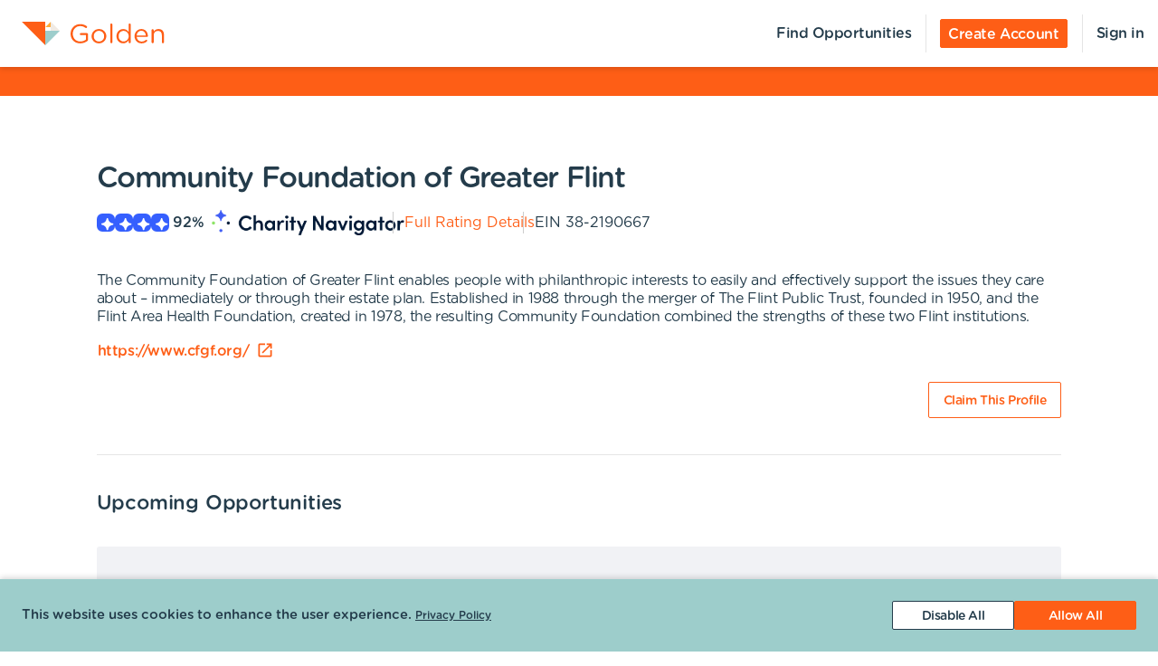

--- FILE ---
content_type: text/html; charset=utf-8
request_url: https://portal.goldenvolunteer.com/organizations/community-foundation-of-greater-flint-flint-mi
body_size: 8993
content:
<!DOCTYPE html><html lang="en"><head><meta charSet="utf-8" data-next-head=""/><meta http-equiv="X-UA-Compatible" content="IE=edge" data-next-head=""/><meta name="viewport" content="width=device-width, initial-scale=1.0" data-next-head=""/><link href="https://cdn.goldenvolunteer.com/portal/boot.css" rel="stylesheet" data-next-head=""/><link href="https://cdn.goldenvolunteer.com/portal/vendor-v1.css" rel="stylesheet" data-next-head=""/><meta property="og:image" content="https://cdn.goldenvolunteer.com/svg/golden-logo.svg" data-next-head=""/><meta property="og:site_name" content="Golden Volunteering" data-next-head=""/><link rel="shortcut icon" href="https://cdn.goldenvolunteer.com/static/golden-favicon.ico" data-next-head=""/><meta name="robots" content="index" data-next-head=""/><meta name="description" content="Volunteer near Flint, MI. Explore opportunities with Community Foundation of Greater Flint." data-next-head=""/><meta name="keywords" content="community foundation of greater flint, flint, mi, volunteer, volunteering, volunteer opportunities, nonprofit, community service, charity" data-next-head=""/><meta property="og:description" content="Volunteer near Flint, MI. Explore opportunities with Community Foundation of Greater Flint." data-next-head=""/><meta property="og:title" content="Community Foundation of Greater Flint - Golden" data-next-head=""/><link rel="canonical" href="https://portal.goldenvolunteer.com/organizations/community-foundation-of-greater-flint-flint-mi" data-next-head=""/><title data-next-head="">Community Foundation of Greater Flint<!-- --> - Golden</title><meta charSet="utf-8"/><meta name="format-detection" content="telephone=no, date=no, email=no, address=no"/><link rel="preload" href="/_next/static/css/cea70955943bcf1f.css" as="style"/><link rel="stylesheet" href="/_next/static/css/cea70955943bcf1f.css" data-n-g=""/><link rel="preload" href="/_next/static/css/ecc12c57adc02058.css" as="style"/><link rel="stylesheet" href="/_next/static/css/ecc12c57adc02058.css" data-n-p=""/><noscript data-n-css=""></noscript><script defer="" nomodule="" src="/_next/static/chunks/polyfills-42372ed130431b0a.js"></script><script src="/_next/static/chunks/webpack-31de9e03f459aaae.js" defer=""></script><script src="/_next/static/chunks/framework-b9fd9bcc3ecde907.js" defer=""></script><script src="/_next/static/chunks/main-696d9fc858a2abcd.js" defer=""></script><script src="/_next/static/chunks/pages/_app-19f660a5de07be7c.js" defer=""></script><script src="/_next/static/chunks/7fe3dc1d-581d9e05f1d72ffd.js" defer=""></script><script src="/_next/static/chunks/1207-cb37d94dd0b2119c.js" defer=""></script><script src="/_next/static/chunks/9904-fade37b1da46d6b6.js" defer=""></script><script src="/_next/static/chunks/3249-f76d619f51288243.js" defer=""></script><script src="/_next/static/chunks/6835-1f4ef40e1442679c.js" defer=""></script><script src="/_next/static/chunks/1777-301200f641b47093.js" defer=""></script><script src="/_next/static/chunks/4591-fe3049ce7d0d2efb.js" defer=""></script><script src="/_next/static/chunks/3287-074effd277ea76b2.js" defer=""></script><script src="/_next/static/chunks/4691-9279d47b2cbd7744.js" defer=""></script><script src="/_next/static/chunks/9800-2bf62ee2025146e9.js" defer=""></script><script src="/_next/static/chunks/pages/organizations/%5BorganizationId%5D-b5f1cda07efe1ff2.js" defer=""></script><script src="/_next/static/Is647eSbtDaaJuTx0UtAS/_buildManifest.js" defer=""></script><script src="/_next/static/Is647eSbtDaaJuTx0UtAS/_ssgManifest.js" defer=""></script></head><body><div id="__next"><div style="padding-bottom:0"><div><div class="OrganizationPage_root__kiwFB container-fluid"><div class="no-gutters row"><div class="OrganizationPage_root__kiwFB col-12"><style data-emotion="css 1cdudm4-GridLayout-root-OrganizationPageStyles-root">.css-1cdudm4-GridLayout-root-OrganizationPageStyles-root{box-sizing:border-box;display:-webkit-box;display:-webkit-flex;display:-ms-flexbox;display:flex;-webkit-box-flex-wrap:wrap;-webkit-flex-wrap:wrap;-ms-flex-wrap:wrap;flex-wrap:wrap;width:100%;-webkit-flex-direction:row;-ms-flex-direction:row;flex-direction:row;-webkit-box-pack:center;-ms-flex-pack:center;-webkit-justify-content:center;justify-content:center;border-top:32px solid #4fb748;background-color:#fff;padding-top:72px;font-size:16px;}@media (max-width:991.95px){.css-1cdudm4-GridLayout-root-OrganizationPageStyles-root{padding:24px 24px 0;}}.css-1cdudm4-GridLayout-root-OrganizationPageStyles-root.webview{border-top-color:transparent;margin-top:24px;padding-bottom:0;}.css-1cdudm4-GridLayout-root-OrganizationPageStyles-root.webview+.footerWrapper{display:none!important;}.css-1cdudm4-GridLayout-root-OrganizationPageStyles-root .pageTitle{font-size:32px;letter-spacing:-1.41px;}.css-1cdudm4-GridLayout-root-OrganizationPageStyles-root p{letter-spacing:-0.4px;line-height:1.31;font-size:16px;}.css-1cdudm4-GridLayout-root-OrganizationPageStyles-root .mission{white-space:pre-line;}.css-1cdudm4-GridLayout-root-OrganizationPageStyles-root .actionsWrapper{display:-webkit-box;display:-webkit-flex;display:-ms-flexbox;display:flex;-webkit-align-items:center;-webkit-box-align:center;-ms-flex-align:center;align-items:center;-webkit-box-pack:justify;-webkit-justify-content:space-between;justify-content:space-between;}.css-1cdudm4-GridLayout-root-OrganizationPageStyles-root .actionsWrapper.noSocialLinks{-webkit-box-pack:start;-ms-flex-pack:start;-webkit-justify-content:flex-start;justify-content:flex-start;}@media (min-width:768px){.css-1cdudm4-GridLayout-root-OrganizationPageStyles-root .actionsWrapper.noSocialLinks{-webkit-box-pack:end;-ms-flex-pack:end;-webkit-justify-content:flex-end;justify-content:flex-end;}}.css-1cdudm4-GridLayout-root-OrganizationPageStyles-root .actionsWrapper>.btnWrapper{margin-left:8px;}.css-1cdudm4-GridLayout-root-OrganizationPageStyles-root .actionsWrapper>.btnWrapper:first-of-type{margin-left:0;}.css-1cdudm4-GridLayout-root-OrganizationPageStyles-root .advisory{background-color:#f1f2f5;border-radius:3px;padding:24px;margin-bottom:40px;font-weight:bold;}.css-1cdudm4-GridLayout-root-OrganizationPageStyles-root .advisory .openext{width:16px;height:16px;-webkit-transform:translateY(2px);-moz-transform:translateY(2px);-ms-transform:translateY(2px);transform:translateY(2px);}.css-1cdudm4-GridLayout-root-OrganizationPageStyles-root .advisory .info{float:left;margin-right:24px;margin-top:5px;margin-bottom:15px;}.css-1cdudm4-GridLayout-root-OrganizationPageStyles-root .websiteLink{margin-bottom:24px;}.css-1cdudm4-GridLayout-root-OrganizationPageStyles-root hr{height:0;border-color:#e5e5e5;border-width:1px 0 0;border-style:solid;margin:40px 0;}.css-1cdudm4-GridLayout-root-OrganizationPageStyles-root .withMarginTop{margin-top:32px;}.css-1cdudm4-GridLayout-root-OrganizationPageStyles-root .ratingsWrapper,.css-1cdudm4-GridLayout-root-OrganizationPageStyles-root .companyInfo{display:-webkit-box;display:-webkit-flex;display:-ms-flexbox;display:flex;-webkit-box-pack:justify;-webkit-justify-content:space-between;justify-content:space-between;-webkit-box-flex-wrap:wrap;-webkit-flex-wrap:wrap;-ms-flex-wrap:wrap;flex-wrap:wrap;}.css-1cdudm4-GridLayout-root-OrganizationPageStyles-root .ratingsWrapper>div,.css-1cdudm4-GridLayout-root-OrganizationPageStyles-root .companyInfo>div{min-width:150px;margin-bottom:32px;-webkit-flex:1 1 100%;-ms-flex:1 1 100%;flex:1 1 100%;}@media (min-width:768px){.css-1cdudm4-GridLayout-root-OrganizationPageStyles-root .ratingsWrapper>div,.css-1cdudm4-GridLayout-root-OrganizationPageStyles-root .companyInfo>div{-webkit-flex:auto;-ms-flex:auto;flex:auto;}}.css-1cdudm4-GridLayout-root-OrganizationPageStyles-root .ratingsWrapper h4,.css-1cdudm4-GridLayout-root-OrganizationPageStyles-root .companyInfo h4{font-size:16px;}.css-1cdudm4-GridLayout-root-OrganizationPageStyles-root .ratingsWrapper p,.css-1cdudm4-GridLayout-root-OrganizationPageStyles-root .companyInfo p{margin-bottom:4px;}.css-1cdudm4-GridLayout-root-OrganizationPageStyles-root .ratingsWrapper .wrapper,.css-1cdudm4-GridLayout-root-OrganizationPageStyles-root .companyInfo .wrapper{display:-webkit-box;display:-webkit-flex;display:-ms-flexbox;display:flex;}.css-1cdudm4-GridLayout-root-OrganizationPageStyles-root .ratingsWrapper .wrapper .pipe,.css-1cdudm4-GridLayout-root-OrganizationPageStyles-root .companyInfo .wrapper .pipe{color:#e5e5e5;display:inline-block;margin:0 4px;}.css-1cdudm4-GridLayout-root-OrganizationPageStyles-root .topDetails{margin-bottom:40px;}.css-1cdudm4-GridLayout-root-OrganizationPageStyles-root .topDetails ul{list-style-type:none;padding:0;margin:0;display:-webkit-box;display:-webkit-flex;display:-ms-flexbox;display:flex;-webkit-align-items:center;-webkit-box-align:center;-ms-flex-align:center;align-items:center;gap:24px;-webkit-box-flex-wrap:wrap;-webkit-flex-wrap:wrap;-ms-flex-wrap:wrap;flex-wrap:wrap;}@media (max-width:575.95px){.css-1cdudm4-GridLayout-root-OrganizationPageStyles-root .topDetails ul{-webkit-flex-direction:column;-ms-flex-direction:column;flex-direction:column;-webkit-align-items:flex-start;-webkit-box-align:flex-start;-ms-flex-align:flex-start;align-items:flex-start;-webkit-box-pack:start;-ms-flex-pack:start;-webkit-justify-content:flex-start;justify-content:flex-start;gap:16px;}.css-1cdudm4-GridLayout-root-OrganizationPageStyles-root .topDetails ul li+li:after{display:none;}}.css-1cdudm4-GridLayout-root-OrganizationPageStyles-root .topDetails ul li{display:-webkit-box;display:-webkit-flex;display:-ms-flexbox;display:flex;-webkit-align-items:center;-webkit-box-align:center;-ms-flex-align:center;align-items:center;gap:8px;position:relative;}.css-1cdudm4-GridLayout-root-OrganizationPageStyles-root .topDetails ul li+li:after{position:absolute;top:0;bottom:0;width:1px;content:"";left:-13.5px;background-color:#cccccc;}.css-1cdudm4-GridLayout-root-OrganizationPageStyles-root .topDetails ul li strong{font-weight:normal;font-family:Gotham Rounded Medium,Gotham Medium,Gotham;display:inline-block;margin:0 8px 0 4px;}.css-1cdudm4-GridLayout-root-OrganizationPageStyles-root .topDetails .size-large{max-width:115px;width:115px;}.css-1cdudm4-GridLayout-root-OrganizationPageStyles-root .topDetails .cnRating{gap:4px;}.css-1cdudm4-GridLayout-root-OrganizationPageStyles-root .npoBadge{padding:32px;display:-webkit-box;display:-webkit-flex;display:-ms-flexbox;display:flex;-webkit-align-items:center;-webkit-box-align:center;-ms-flex-align:center;align-items:center;-webkit-box-flex-wrap:wrap;-webkit-flex-wrap:wrap;-ms-flex-wrap:wrap;flex-wrap:wrap;box-shadow:0 2px 6px 0 rgba(0, 0, 0, 0.1);border:1px solid #e5e5e5;border-radius:2px;margin-bottom:32px;}.css-1cdudm4-GridLayout-root-OrganizationPageStyles-root .npoBadge img{margin-right:32px;-webkit-flex:1;-ms-flex:1;flex:1;}@media (max-width:991.95px){.css-1cdudm4-GridLayout-root-OrganizationPageStyles-root .npoBadge img{margin-bottom:16px;}}.css-1cdudm4-GridLayout-root-OrganizationPageStyles-root .npoBadge img+div{-webkit-flex:10;-ms-flex:10;flex:10;}@media (max-width:991.95px){.css-1cdudm4-GridLayout-root-OrganizationPageStyles-root .npoBadge img+div{-webkit-flex:1 1 100%;-ms-flex:1 1 100%;flex:1 1 100%;}}.css-1cdudm4-GridLayout-root-OrganizationPageStyles-root .npoBadge p{margin-bottom:0;}.css-1cdudm4-GridLayout-root-OrganizationPageStyles-root .charityNavigatorLogo+hr{margin-top:32px;}.css-1cdudm4-GridLayout-root-OrganizationPageStyles-root .opportunitiesViewWrapperTop{display:-webkit-box;display:-webkit-flex;display:-ms-flexbox;display:flex;-webkit-box-pack:justify;-webkit-justify-content:space-between;justify-content:space-between;-webkit-align-items:center;-webkit-box-align:center;-ms-flex-align:center;align-items:center;margin-bottom:32px;}.css-1cdudm4-GridLayout-root-OrganizationPageStyles-root .oppsButtonGroup svg{height:18px;width:18px;}.css-1cdudm4-GridLayout-root-OrganizationPageStyles-root .opportunitiesViewWrapper{margin-bottom:32px;display:-webkit-box;display:-webkit-flex;display:-ms-flexbox;display:flex;-webkit-flex-direction:column;-ms-flex-direction:column;flex-direction:column;gap:24px;}@media (min-width: 768px){.css-1cdudm4-GridLayout-root-OrganizationPageStyles-root .opportunitiesViewWrapper{gap:0;}}.css-1cdudm4-GridLayout-root-OrganizationPageStyles-root .locationWrapper{box-shadow:0 2px 6px 0 rgba(0, 0, 0, 0.1);border:1px solid #e5e5e5;border-radius:2px;margin-bottom:56px;}.css-1cdudm4-GridLayout-root-OrganizationPageStyles-root .mapWrapper{height:auto;width:100%;background-repeat:no-repeat;-webkit-background-size:cover;background-size:cover;-webkit-background-position:center center;background-position:center center;max-height:400px;position:relative;}.css-1cdudm4-GridLayout-root-OrganizationPageStyles-root .mapWrapper:after{padding-top:56.25%;content:"";display:block;}@media (min-width:992px){.css-1cdudm4-GridLayout-root-OrganizationPageStyles-root .mapWrapper{max-height:450px;}}.css-1cdudm4-GridLayout-root-OrganizationPageStyles-root .locationDetails{padding:32px 32px 0;display:-webkit-box;display:-webkit-flex;display:-ms-flexbox;display:flex;-webkit-align-items:flex-start;-webkit-box-align:flex-start;-ms-flex-align:flex-start;align-items:flex-start;-webkit-box-flex-wrap:wrap;-webkit-flex-wrap:wrap;-ms-flex-wrap:wrap;flex-wrap:wrap;}.css-1cdudm4-GridLayout-root-OrganizationPageStyles-root .locationDetails blockquote{margin:0 0 32px 0;}@media (min-width:768px){.css-1cdudm4-GridLayout-root-OrganizationPageStyles-root .locationDetails>div{-webkit-flex:0 1 50%;-ms-flex:0 1 50%;flex:0 1 50%;}}.css-1cdudm4-GridLayout-root-OrganizationPageStyles-root .locationDetails ul{margin:0 0 32px 0;}@media (min-width:768px){.css-1cdudm4-GridLayout-root-OrganizationPageStyles-root .locationDetails ul{-webkit-columns:2;columns:2;}}.css-1cdudm4-GridLayout-root-OrganizationPageStyles-root .reflectionCards{display:-webkit-box;display:-webkit-flex;display:-ms-flexbox;display:flex;-webkit-box-flex-wrap:wrap;-webkit-flex-wrap:wrap;-ms-flex-wrap:wrap;flex-wrap:wrap;margin:16px -16px 32px;}.css-1cdudm4-GridLayout-root-OrganizationPageStyles-root .emptyStateWrapper{background-color:#f1f2f5;text-align:center;}.css-1cdudm4-GridLayout-root-OrganizationPageStyles-root .emptyStateWrapper p{margin-left:auto;margin-right:auto;}@media (min-width:576px){.css-1cdudm4-GridLayout-root-OrganizationPageStyles-root .emptyStateWrapper p{max-width:80%;}}@media (min-width:768px){.css-1cdudm4-GridLayout-root-OrganizationPageStyles-root .emptyStateWrapper p{max-width:70%;}}@media (min-width:992px){.css-1cdudm4-GridLayout-root-OrganizationPageStyles-root .emptyStateWrapper p{max-width:60%;}}.css-1cdudm4-GridLayout-root-OrganizationPageStyles-root .emptyStateWrapper+.websiteLink{margin-top:16px;}</style><div class="MuiGrid-root MuiGrid-container css-1cdudm4-GridLayout-root-OrganizationPageStyles-root"><style data-emotion="css 1izomn3">.css-1izomn3{box-sizing:border-box;margin:0;-webkit-flex-direction:row;-ms-flex-direction:row;flex-direction:row;-webkit-flex-basis:100%;-ms-flex-preferred-size:100%;flex-basis:100%;-webkit-box-flex:0;-webkit-flex-grow:0;-ms-flex-positive:0;flex-grow:0;max-width:100%;padding:0;}@media (min-width:576px){.css-1izomn3{-webkit-flex-basis:100%;-ms-flex-preferred-size:100%;flex-basis:100%;-webkit-box-flex:0;-webkit-flex-grow:0;-ms-flex-positive:0;flex-grow:0;max-width:100%;}}@media (min-width:768px){.css-1izomn3{-webkit-flex-basis:83.333333%;-ms-flex-preferred-size:83.333333%;flex-basis:83.333333%;-webkit-box-flex:0;-webkit-flex-grow:0;-ms-flex-positive:0;flex-grow:0;max-width:83.333333%;}}@media (min-width:900px){.css-1izomn3{-webkit-flex-basis:83.333333%;-ms-flex-preferred-size:83.333333%;flex-basis:83.333333%;-webkit-box-flex:0;-webkit-flex-grow:0;-ms-flex-positive:0;flex-grow:0;max-width:83.333333%;}}@media (min-width:1024px){.css-1izomn3{-webkit-flex-basis:83.333333%;-ms-flex-preferred-size:83.333333%;flex-basis:83.333333%;-webkit-box-flex:0;-webkit-flex-grow:0;-ms-flex-positive:0;flex-grow:0;max-width:83.333333%;}}@media (min-width:992px){.css-1izomn3{-webkit-flex-basis:83.333333%;-ms-flex-preferred-size:83.333333%;flex-basis:83.333333%;-webkit-box-flex:0;-webkit-flex-grow:0;-ms-flex-positive:0;flex-grow:0;max-width:83.333333%;}}@media (min-width:1200px){.css-1izomn3{-webkit-flex-basis:83.333333%;-ms-flex-preferred-size:83.333333%;flex-basis:83.333333%;-webkit-box-flex:0;-webkit-flex-grow:0;-ms-flex-positive:0;flex-grow:0;max-width:83.333333%;}}</style><div class="MuiGrid-root MuiGrid-item MuiGrid-grid-xs-12 MuiGrid-grid-md-10 css-1izomn3"><style data-emotion="css 1u5w49o">.css-1u5w49o{margin:0;font-family:Gotham Rounded Medium,Gotham Medium,Gotham;font-size:22px;font-weight:500;font-style:normal;font-stretch:normal;line-height:normal;letter-spacing:-0.2px;margin-bottom:0.5em;color:#243c4b;}</style><h1 class="MuiTypography-root MuiTypography-h1 pageTitle css-1u5w49o">Community Foundation of Greater Flint</h1><div class="topDetails"><ul><li class="cnRating"><div class="css-1ej3jqw-OrganizationPageStyles-rootCNRatingIcon"><style data-emotion="css cfzbkv">.css-cfzbkv{-webkit-user-select:none;-moz-user-select:none;-ms-user-select:none;user-select:none;width:1em;height:1em;display:inline-block;-webkit-flex-shrink:0;-ms-flex-negative:0;flex-shrink:0;-webkit-transition:fill 200ms cubic-bezier(0.4, 0, 0.2, 1) 0ms;transition:fill 200ms cubic-bezier(0.4, 0, 0.2, 1) 0ms;font-size:1.7142857142857142rem;}</style><svg class="MuiSvgIcon-root MuiSvgIcon-fontSizeMedium css-cfzbkv" focusable="false" aria-hidden="true" viewBox="0 0 18 18" width="18px" height="18px" version="1.1" xmlns="http://www.w3.org/2000/svg" xmlns:xlink="http://www.w3.org/1999/xlink"><g id="*System_Icons" stroke="none" stroke-width="1" fill="none" fill-rule="evenodd"><g id="System/Icons" transform="translate(-216.000000, -495.000000)" fill="white" fill-rule="nonzero"><path d="M216.316731,502.802844 C215.732952,503.386623 215.956162,504.579937 216.986361,504.700127 C218.703359,504.897582 220.231487,505.670231 221.381876,506.82062 C222.532265,507.971009 223.304914,509.507722 223.502369,511.22472 C223.536709,511.508025 223.648314,511.731235 223.811429,511.89435 C224.395208,512.478129 225.588522,512.254919 225.708712,511.22472 C225.897582,509.507722 226.678816,507.979594 227.829205,506.829205 C228.979594,505.678816 230.516307,504.897582 232.233305,504.708712 C232.51661,504.674372 232.73982,504.562767 232.89435,504.399652 C233.478129,503.815873 233.254919,502.622559 232.22472,502.502369 C230.507722,502.304914 228.979594,501.532265 227.829205,500.381876 C226.678816,499.231487 225.906167,497.703359 225.708712,495.986361 C225.674372,495.703056 225.562767,495.479846 225.399652,495.316731 C224.815873,494.732952 223.622559,494.956162 223.510954,495.986361 C223.12463,499.411772 220.420357,502.116045 216.994946,502.502369 C216.711641,502.536709 216.488431,502.648314 216.325316,502.811429 L216.316731,502.802844 Z" id="Path"></path></g></g></svg></div><div class="css-1ej3jqw-OrganizationPageStyles-rootCNRatingIcon"><svg class="MuiSvgIcon-root MuiSvgIcon-fontSizeMedium css-cfzbkv" focusable="false" aria-hidden="true" viewBox="0 0 18 18" width="18px" height="18px" version="1.1" xmlns="http://www.w3.org/2000/svg" xmlns:xlink="http://www.w3.org/1999/xlink"><g id="*System_Icons" stroke="none" stroke-width="1" fill="none" fill-rule="evenodd"><g id="System/Icons" transform="translate(-216.000000, -495.000000)" fill="white" fill-rule="nonzero"><path d="M216.316731,502.802844 C215.732952,503.386623 215.956162,504.579937 216.986361,504.700127 C218.703359,504.897582 220.231487,505.670231 221.381876,506.82062 C222.532265,507.971009 223.304914,509.507722 223.502369,511.22472 C223.536709,511.508025 223.648314,511.731235 223.811429,511.89435 C224.395208,512.478129 225.588522,512.254919 225.708712,511.22472 C225.897582,509.507722 226.678816,507.979594 227.829205,506.829205 C228.979594,505.678816 230.516307,504.897582 232.233305,504.708712 C232.51661,504.674372 232.73982,504.562767 232.89435,504.399652 C233.478129,503.815873 233.254919,502.622559 232.22472,502.502369 C230.507722,502.304914 228.979594,501.532265 227.829205,500.381876 C226.678816,499.231487 225.906167,497.703359 225.708712,495.986361 C225.674372,495.703056 225.562767,495.479846 225.399652,495.316731 C224.815873,494.732952 223.622559,494.956162 223.510954,495.986361 C223.12463,499.411772 220.420357,502.116045 216.994946,502.502369 C216.711641,502.536709 216.488431,502.648314 216.325316,502.811429 L216.316731,502.802844 Z" id="Path"></path></g></g></svg></div><div class="css-1ej3jqw-OrganizationPageStyles-rootCNRatingIcon"><svg class="MuiSvgIcon-root MuiSvgIcon-fontSizeMedium css-cfzbkv" focusable="false" aria-hidden="true" viewBox="0 0 18 18" width="18px" height="18px" version="1.1" xmlns="http://www.w3.org/2000/svg" xmlns:xlink="http://www.w3.org/1999/xlink"><g id="*System_Icons" stroke="none" stroke-width="1" fill="none" fill-rule="evenodd"><g id="System/Icons" transform="translate(-216.000000, -495.000000)" fill="white" fill-rule="nonzero"><path d="M216.316731,502.802844 C215.732952,503.386623 215.956162,504.579937 216.986361,504.700127 C218.703359,504.897582 220.231487,505.670231 221.381876,506.82062 C222.532265,507.971009 223.304914,509.507722 223.502369,511.22472 C223.536709,511.508025 223.648314,511.731235 223.811429,511.89435 C224.395208,512.478129 225.588522,512.254919 225.708712,511.22472 C225.897582,509.507722 226.678816,507.979594 227.829205,506.829205 C228.979594,505.678816 230.516307,504.897582 232.233305,504.708712 C232.51661,504.674372 232.73982,504.562767 232.89435,504.399652 C233.478129,503.815873 233.254919,502.622559 232.22472,502.502369 C230.507722,502.304914 228.979594,501.532265 227.829205,500.381876 C226.678816,499.231487 225.906167,497.703359 225.708712,495.986361 C225.674372,495.703056 225.562767,495.479846 225.399652,495.316731 C224.815873,494.732952 223.622559,494.956162 223.510954,495.986361 C223.12463,499.411772 220.420357,502.116045 216.994946,502.502369 C216.711641,502.536709 216.488431,502.648314 216.325316,502.811429 L216.316731,502.802844 Z" id="Path"></path></g></g></svg></div><div class="css-1ej3jqw-OrganizationPageStyles-rootCNRatingIcon"><svg class="MuiSvgIcon-root MuiSvgIcon-fontSizeMedium css-cfzbkv" focusable="false" aria-hidden="true" viewBox="0 0 18 18" width="18px" height="18px" version="1.1" xmlns="http://www.w3.org/2000/svg" xmlns:xlink="http://www.w3.org/1999/xlink"><g id="*System_Icons" stroke="none" stroke-width="1" fill="none" fill-rule="evenodd"><g id="System/Icons" transform="translate(-216.000000, -495.000000)" fill="white" fill-rule="nonzero"><path d="M216.316731,502.802844 C215.732952,503.386623 215.956162,504.579937 216.986361,504.700127 C218.703359,504.897582 220.231487,505.670231 221.381876,506.82062 C222.532265,507.971009 223.304914,509.507722 223.502369,511.22472 C223.536709,511.508025 223.648314,511.731235 223.811429,511.89435 C224.395208,512.478129 225.588522,512.254919 225.708712,511.22472 C225.897582,509.507722 226.678816,507.979594 227.829205,506.829205 C228.979594,505.678816 230.516307,504.897582 232.233305,504.708712 C232.51661,504.674372 232.73982,504.562767 232.89435,504.399652 C233.478129,503.815873 233.254919,502.622559 232.22472,502.502369 C230.507722,502.304914 228.979594,501.532265 227.829205,500.381876 C226.678816,499.231487 225.906167,497.703359 225.708712,495.986361 C225.674372,495.703056 225.562767,495.479846 225.399652,495.316731 C224.815873,494.732952 223.622559,494.956162 223.510954,495.986361 C223.12463,499.411772 220.420357,502.116045 216.994946,502.502369 C216.711641,502.536709 216.488431,502.648314 216.325316,502.811429 L216.316731,502.802844 Z" id="Path"></path></g></g></svg></div><strong>92<!-- -->%</strong><img src="https://cdn.goldenvolunteer.com/static/clients/CharityNav_Logo_Hor1.png" height="28" alt="Charity Navigator Logo"/></li><li><a href="https://www.charitynavigator.org/ein/382190667" target="_blank" rel="noopener">Full Rating Details</a></li><li>EIN<!-- --> <!-- -->38-2190667</li></ul></div><style data-emotion="css vbotwk">.css-vbotwk{margin:0;font-family:Gotham Rounded Book,Gotham Book,Gotham,-apple-system,BlinkMacSystemFont,"Segoe UI",Roboto,"Helvetica Neue",Arial,sans-serif,"Apple Color Emoji","Segoe UI Emoji","Segoe UI Symbol";font-size:14px;font-weight:normal;font-style:normal;font-stretch:normal;line-height:1.4;letter-spacing:-0.5px;margin-bottom:16px;color:#243c4b;}</style><p class="MuiTypography-root MuiTypography-body2 MuiTypography-paragraph mission css-vbotwk">The Community Foundation of Greater Flint enables people with philanthropic interests to easily and effectively support the issues they care about – immediately or through their estate plan. Established in 1988 through the merger of The Flint Public Trust, founded in 1950, and the Flint Area Health Foundation, created in 1978, the resulting Community Foundation combined the strengths of these two Flint institutions.</p><p class="MuiTypography-root MuiTypography-body2 MuiTypography-paragraph websiteLink css-vbotwk"><span class="btnWrapper"><style data-emotion="css 12vdueo-BaseButton-root">.css-12vdueo-BaseButton-root{display:-webkit-inline-box;display:-webkit-inline-flex;display:-ms-inline-flexbox;display:inline-flex;-webkit-align-items:center;-webkit-box-align:center;-ms-flex-align:center;align-items:center;-webkit-box-pack:center;-ms-flex-pack:center;-webkit-justify-content:center;justify-content:center;position:relative;box-sizing:border-box;-webkit-tap-highlight-color:transparent;background-color:transparent;outline:0;border:0;margin:0;border-radius:0;padding:0;cursor:pointer;-webkit-user-select:none;-moz-user-select:none;-ms-user-select:none;user-select:none;vertical-align:middle;-moz-appearance:none;-webkit-appearance:none;-webkit-text-decoration:none;text-decoration:none;color:inherit;}.css-12vdueo-BaseButton-root::-moz-focus-inner{border-style:none;}.css-12vdueo-BaseButton-root.Mui-disabled{pointer-events:none;cursor:default;}@media print{.css-12vdueo-BaseButton-root{-webkit-print-color-adjust:exact;color-adjust:exact;}}.css-12vdueo-BaseButton-root.MuiButtonBase-root{position:relative;box-shadow:none!important;border-radius:2px;text-transform:none;line-height:normal;letter-spacing:-0.4px;border:1px solid;font-family:Gotham Medium,Gotham Rounded Medium,Gotham;-webkit-transition:all .150s cubic-bezier(0.4, 0, 0.6, 1);transition:all .150s cubic-bezier(0.4, 0, 0.6, 1);padding:0 8px;min-height:32px;font-size:14px;outline:none!important;}.css-12vdueo-BaseButton-root.fullWidth{width:100%;}.css-12vdueo-BaseButton-root .btnLabelWrapper{display:-webkit-inline-box;display:-webkit-inline-flex;display:-ms-inline-flexbox;display:inline-flex;-webkit-align-items:center;-webkit-box-align:center;-ms-flex-align:center;align-items:center;padding:0;pointer-events:none;-webkit-user-select:none;-moz-user-select:none;-ms-user-select:none;user-select:none;line-height:100%;margin-top:2px;}.css-12vdueo-BaseButton-root .btnLabelWrapper>svg{margin-top:-2px;line-height:100%;}.css-12vdueo-BaseButton-root.withBeforeIcon .btnLabelWrapper>svg,.css-12vdueo-BaseButton-root.withAfterIcon .btnLabelWrapper>svg{height:15px;width:15px;color:inherit;}.css-12vdueo-BaseButton-root.withBeforeIcon .btnLabelWrapper>svg{margin-right:4px;}.css-12vdueo-BaseButton-root.withAfterIcon .btnLabelWrapper>svg{margin-left:4px;}.css-12vdueo-BaseButton-root.small{font-size:12px;padding:0 8px;min-height:24px;}.css-12vdueo-BaseButton-root.small .btnLabelWrapper{margin-top:0;}.css-12vdueo-BaseButton-root.small.withBeforeIcon .btnLabelWrapper,.css-12vdueo-BaseButton-root.small.withAfterIcon .btnLabelWrapper{margin-top:1px;}.css-12vdueo-BaseButton-root.small.withBeforeIcon .btnLabelWrapper>svg,.css-12vdueo-BaseButton-root.small.withAfterIcon .btnLabelWrapper>svg{margin-top:-1px;height:15px;width:15px;}.css-12vdueo-BaseButton-root.small.withBeforeIcon .btnLabelWrapper>svg{margin-right:4px;}.css-12vdueo-BaseButton-root.small.withAfterIcon .btnLabelWrapper>svg{margin-left:4px;}.css-12vdueo-BaseButton-root.medium{padding:0 12px;}.css-12vdueo-BaseButton-root.large{font-size:14px;padding:0 16px;min-height:40px;}.css-12vdueo-BaseButton-root.large.withBeforeIcon .btnLabelWrapper>svg,.css-12vdueo-BaseButton-root.large.withAfterIcon .btnLabelWrapper>svg{height:18px;width:18px;}.css-12vdueo-BaseButton-root.large.withBeforeIcon .btnLabelWrapper>svg{margin-right:8px;}.css-12vdueo-BaseButton-root.large.withAfterIcon .btnLabelWrapper>svg{margin-left:8px;}.css-12vdueo-BaseButton-root.mondo{font-size:16px;padding:0 16px;min-height:48px;}.css-12vdueo-BaseButton-root.mondo.withBeforeIcon .btnLabelWrapper>svg,.css-12vdueo-BaseButton-root.mondo.withAfterIcon .btnLabelWrapper>svg{height:20px;width:20px;}.css-12vdueo-BaseButton-root.mondo.withBeforeIcon .btnLabelWrapper>svg{margin-right:8px;}.css-12vdueo-BaseButton-root.mondo.withAfterIcon .btnLabelWrapper>svg{margin-left:8px;}.css-12vdueo-BaseButton-root.muted{color:#667883;border-color:#d5d3d3;background-color:#fff;}.css-12vdueo-BaseButton-root.muted:hover,.css-12vdueo-BaseButton-root.muted.hover,.css-12vdueo-BaseButton-root.muted:focus{background-color:#d5d3d3;color:#667883;}.css-12vdueo-BaseButton-root.text{border-color:transparent;color:#243c4b;padding:0;min-height:unset;}.css-12vdueo-BaseButton-root.text:hover,.css-12vdueo-BaseButton-root.text.hover,.css-12vdueo-BaseButton-root.text:focus{color:#243c4b;background-color:transparent;border-color:transparent;opacity:1;box-shadow:none;}.css-12vdueo-BaseButton-root.text:hover .btnLabelWrapper,.css-12vdueo-BaseButton-root.text.hover .btnLabelWrapper,.css-12vdueo-BaseButton-root.text:focus .btnLabelWrapper{-webkit-text-decoration:underline;text-decoration:underline;}.css-12vdueo-BaseButton-root.text .btnLabelWrapper{padding:0;font-family:Gotham Rounded Medium,Gotham Medium,Gotham;}.css-12vdueo-BaseButton-root.text[disabled]{color:#ccc;pointer-events:none;}.css-12vdueo-BaseButton-root.text.color-primary{color:#4fb748;}.css-12vdueo-BaseButton-root.text.color-secondary{color:#30a2dc;}.css-12vdueo-BaseButton-root.text.color-tertiary{color:#23572b;}.css-12vdueo-BaseButton-root.text.color-alert{color:#de3636;}.css-12vdueo-BaseButton-root.beta{color:#4fb748;}.css-12vdueo-BaseButton-root.apple{background-color:#fff;color:black;border-color:black;}.css-12vdueo-BaseButton-root.secondary[disabled],.css-12vdueo-BaseButton-root.tertiary[disabled]{color:#e5e5e5;background-color:#fff;}.css-12vdueo-BaseButton-root.primary[disabled],.css-12vdueo-BaseButton-root.alert[disabled]{background-color:#e5e5e5;}.css-12vdueo-BaseButton-root.primary[disabled],.css-12vdueo-BaseButton-root.secondary[disabled],.css-12vdueo-BaseButton-root.tertiary[disabled],.css-12vdueo-BaseButton-root.alert[disabled]{cursor:not-allowed;border-color:#e5e5e5;pointer-events:none;}.css-12vdueo-BaseButton-root.primary{background-color:#4fb748;color:#fff;border-color:#4fb748;}.css-12vdueo-BaseButton-root.primary:hover,.css-12vdueo-BaseButton-root.primary.hover,.css-12vdueo-BaseButton-root.primary:focus{background-color:rgb(75, 174, 68);box-shadow:0 0 4px 0 rgb(75, 174, 68)!important;}.css-12vdueo-BaseButton-root.primary:hover:active,.css-12vdueo-BaseButton-root.primary.hover:active,.css-12vdueo-BaseButton-root.primary:focus:active{background-color:rgb(71, 165, 65);box-shadow:0 0 4px 0 rgb(71, 165, 65)!important;}.css-12vdueo-BaseButton-root.secondary{background-color:#fff;color:#4fb748;border-color:#4fb748;}.css-12vdueo-BaseButton-root.secondary:hover,.css-12vdueo-BaseButton-root.secondary.hover,.css-12vdueo-BaseButton-root.secondary:focus{background-color:rgba(79,183,72,0.2);box-shadow:0 0 4px 0 #4fb748!important;}.css-12vdueo-BaseButton-root.secondary:hover:active,.css-12vdueo-BaseButton-root.secondary.hover:active,.css-12vdueo-BaseButton-root.secondary:focus:active{background-color:rgba(79,183,72,0.4);box-shadow:0 0 4px 0 rgba(79,183,72,1)!important;}.css-12vdueo-BaseButton-root.tertiary{background-color:#fff;color:#243c4b;border-color:#243c4b;}.css-12vdueo-BaseButton-root.tertiary:hover,.css-12vdueo-BaseButton-root.tertiary.hover,.css-12vdueo-BaseButton-root.tertiary:focus{background-color:rgba(36,60,75,0.1);box-shadow:0 0 4px 0 rgba(36,60,75,0.3)!important;}.css-12vdueo-BaseButton-root.tertiary:hover:active,.css-12vdueo-BaseButton-root.tertiary.hover:active,.css-12vdueo-BaseButton-root.tertiary:focus:active{background-color:rgba(36,60,75,0.25);box-shadow:0 0 4px 0 rgba(36,60,75,1)!important;}.css-12vdueo-BaseButton-root.alert{background-color:#de3636;color:#fff;border-color:#de3636;}.css-12vdueo-BaseButton-root.alert:hover,.css-12vdueo-BaseButton-root.alert.hover,.css-12vdueo-BaseButton-root.alert:focus{background-color:rgb(220, 42, 42);box-shadow:0 0 4px 0 rgb(220, 42, 42)!important;}.css-12vdueo-BaseButton-root.alert:hover:active,.css-12vdueo-BaseButton-root.alert.hover:active,.css-12vdueo-BaseButton-root.alert:focus:active{background-color:rgb(213, 35, 35);box-shadow:0 0 4px 0 rgb(213, 35, 35)!important;}.css-12vdueo-BaseButton-root:hover,.css-12vdueo-BaseButton-root.hover,.css-12vdueo-BaseButton-root:focus{-webkit-text-decoration:none!important;text-decoration:none!important;}.css-12vdueo-BaseButton-root:hover:active,.css-12vdueo-BaseButton-root.hover:active,.css-12vdueo-BaseButton-root:focus:active{-webkit-transition:none;transition:none;}</style><a class="MuiButtonBase-root mondo text color-primary withAfterIcon css-12vdueo-BaseButton-root" tabindex="0" href="https://www.cfgf.org/" target="_blank" rel="noopener noreferrer"><span class="btnLabelWrapper">https://www.cfgf.org/<style data-emotion="css 14yq2cq">.css-14yq2cq{-webkit-user-select:none;-moz-user-select:none;-ms-user-select:none;user-select:none;width:1em;height:1em;display:inline-block;fill:currentColor;-webkit-flex-shrink:0;-ms-flex-negative:0;flex-shrink:0;-webkit-transition:fill 200ms cubic-bezier(0.4, 0, 0.2, 1) 0ms;transition:fill 200ms cubic-bezier(0.4, 0, 0.2, 1) 0ms;font-size:1.7142857142857142rem;}</style><svg class="MuiSvgIcon-root MuiSvgIcon-fontSizeMedium css-14yq2cq" focusable="false" aria-hidden="true" viewBox="0 0 24 24" data-testid="LaunchIcon"><path d="M19 19H5V5h7V3H5c-1.11 0-2 .9-2 2v14c0 1.1.89 2 2 2h14c1.1 0 2-.9 2-2v-7h-2zM14 3v2h3.59l-9.83 9.83 1.41 1.41L19 6.41V10h2V3z"></path></svg></span></a></span></p><div class="actionsWrapper noSocialLinks"></div><hr/></div><div class="MuiGrid-root MuiGrid-item MuiGrid-grid-xs-12 MuiGrid-grid-md-10 css-1izomn3"><div class="locationWrapper"><div class="mapWrapper" style="background-image:url(https://maps.googleapis.com/maps/api/staticmap?center=500%2BSouth%2BSaginaw%2BStreet%2BSuite%2B200%2BFlint%2BMI%2B48502&amp;zoom=13&amp;size=600x400&amp;maptype=roadmap&amp;markers=color:%7Clabel:%7C500%2BSouth%2BSaginaw%2BStreet%2BSuite%2B200%2BFlint%2BMI%2B48502&amp;key=AIzaSyDcuzi3jMrNuu3QZtd6V0WfjMURWqQ-eOo)"></div><div class="locationDetails"><div><style data-emotion="css 19xsaja">.css-19xsaja{margin:0;font-family:Gotham Rounded Medium,Gotham Medium,Gotham;font-size:18px;font-weight:500;font-style:normal;font-stretch:normal;line-height:normal;letter-spacing:-0.2px;margin-bottom:0.5em;color:#243c4b;}</style><h2 class="MuiTypography-root MuiTypography-h2 css-19xsaja">Headquarter Address</h2><blockquote>500 South Saginaw Street<br/>Suite 200<br/>Flint, <!-- -->MI <!-- -->48502 </blockquote></div></div></div></div></div><style data-emotion="css 1f8f0fe-GridLayout-root-OrganizationPageStyles-footerWrapper">.css-1f8f0fe-GridLayout-root-OrganizationPageStyles-footerWrapper{box-sizing:border-box;display:-webkit-box;display:-webkit-flex;display:-ms-flexbox;display:flex;-webkit-box-flex-wrap:wrap;-webkit-flex-wrap:wrap;-ms-flex-wrap:wrap;flex-wrap:wrap;width:100%;-webkit-flex-direction:row;-ms-flex-direction:row;flex-direction:row;-webkit-box-pack:center;-ms-flex-pack:center;-webkit-justify-content:center;justify-content:center;margin:0 auto;padding:64px 0;color:#fff;background-color:#1F84B7;}@media (max-width:991.95px){.css-1f8f0fe-GridLayout-root-OrganizationPageStyles-footerWrapper{padding:32px 24px;}}.css-1f8f0fe-GridLayout-root-OrganizationPageStyles-footerWrapper .logoWrapper p{margin:0;}.css-1f8f0fe-GridLayout-root-OrganizationPageStyles-footerWrapper .logo{margin-bottom:16px;}.css-1f8f0fe-GridLayout-root-OrganizationPageStyles-footerWrapper .logo img{max-width:175px;}.css-1f8f0fe-GridLayout-root-OrganizationPageStyles-footerWrapper p{color:inherit;font-size:16px;}.css-1f8f0fe-GridLayout-root-OrganizationPageStyles-footerWrapper p a{color:inherit;}.css-1f8f0fe-GridLayout-root-OrganizationPageStyles-footerWrapper .appLinks{text-align:right;}@media (max-width:991.95px){.css-1f8f0fe-GridLayout-root-OrganizationPageStyles-footerWrapper .appLinks{text-align:left;margin-top:32px;}}.css-1f8f0fe-GridLayout-root-OrganizationPageStyles-footerWrapper .appLinks p{padding:0;margin:0 0 8px;}@media (max-width:991.95px){.css-1f8f0fe-GridLayout-root-OrganizationPageStyles-footerWrapper .appLinks p{margin-bottom:16px;}}.css-1f8f0fe-GridLayout-root-OrganizationPageStyles-footerWrapper .android{-webkit-transform:translateY(10px);-moz-transform:translateY(10px);-ms-transform:translateY(10px);transform:translateY(10px);}.css-1f8f0fe-GridLayout-root-OrganizationPageStyles-footerWrapper hr{border-color:rgba(35, 87, 43, 0.5);margin:40px 0;}.css-1f8f0fe-GridLayout-root-OrganizationPageStyles-footerWrapper ul{padding:0;margin:0;list-style-type:none;}@media (max-width:991.95px){.css-1f8f0fe-GridLayout-root-OrganizationPageStyles-footerWrapper .siteLinks{margin-bottom:32px;}}.css-1f8f0fe-GridLayout-root-OrganizationPageStyles-footerWrapper .siteLinks li{margin-bottom:4px;}.css-1f8f0fe-GridLayout-root-OrganizationPageStyles-footerWrapper .siteLinks li:last-child{margin-bottom:0;}.css-1f8f0fe-GridLayout-root-OrganizationPageStyles-footerWrapper .siteLinks li a{color:#fff;font-size:16px;}.css-1f8f0fe-GridLayout-root-OrganizationPageStyles-footerWrapper .socialLinks li{display:inline-block;margin-right:8px;}.css-1f8f0fe-GridLayout-root-OrganizationPageStyles-footerWrapper .socialLinks li:last-child{margin-right:0;}.css-1f8f0fe-GridLayout-root-OrganizationPageStyles-footerWrapper .socialLinks li button{padding:0;height:32px;width:32px;border-radius:0;background-color:transparent;background-repeat:no-repeat;-webkit-background-size:cover;background-size:cover;-webkit-background-position:50%;background-position:50%;}.css-1f8f0fe-GridLayout-root-OrganizationPageStyles-footerWrapper .siteLinksWrapper .privacyLinks{display:none;}@media (min-width:768px){.css-1f8f0fe-GridLayout-root-OrganizationPageStyles-footerWrapper .siteLinksWrapper .privacyLinks{display:inline-block;}}.css-1f8f0fe-GridLayout-root-OrganizationPageStyles-footerWrapper .siteLinksWrapper .siteLinks+.privacyLinks{margin-top:56px;}@media (min-width:768px){.css-1f8f0fe-GridLayout-root-OrganizationPageStyles-footerWrapper .socialLinksWrapper{text-align:right;}}@media (min-width:768px){.css-1f8f0fe-GridLayout-root-OrganizationPageStyles-footerWrapper .socialLinksWrapper .privacyLinks{display:none;}}</style><div class="MuiGrid-root MuiGrid-container footerWrapper css-1f8f0fe-GridLayout-root-OrganizationPageStyles-footerWrapper"><div class="MuiGrid-root MuiGrid-item MuiGrid-grid-xs-12 MuiGrid-grid-md-10 css-1izomn3"><footer><style data-emotion="css m45sr0-GridLayout-root">.css-m45sr0-GridLayout-root{box-sizing:border-box;display:-webkit-box;display:-webkit-flex;display:-ms-flexbox;display:flex;-webkit-box-flex-wrap:wrap;-webkit-flex-wrap:wrap;-ms-flex-wrap:wrap;flex-wrap:wrap;width:100%;-webkit-flex-direction:row;-ms-flex-direction:row;flex-direction:row;-webkit-box-pack:justify;-webkit-justify-content:space-between;justify-content:space-between;-webkit-align-content:space-between;-ms-flex-line-pack:space-between;align-content:space-between;}</style><div class="MuiGrid-root MuiGrid-container css-m45sr0-GridLayout-root"><style data-emotion="css i70u0m">.css-i70u0m{box-sizing:border-box;margin:0;-webkit-flex-direction:row;-ms-flex-direction:row;flex-direction:row;-webkit-flex-basis:100%;-ms-flex-preferred-size:100%;flex-basis:100%;-webkit-box-flex:0;-webkit-flex-grow:0;-ms-flex-positive:0;flex-grow:0;max-width:100%;padding:0;}@media (min-width:576px){.css-i70u0m{-webkit-flex-basis:100%;-ms-flex-preferred-size:100%;flex-basis:100%;-webkit-box-flex:0;-webkit-flex-grow:0;-ms-flex-positive:0;flex-grow:0;max-width:100%;}}@media (min-width:768px){.css-i70u0m{-webkit-flex-basis:50%;-ms-flex-preferred-size:50%;flex-basis:50%;-webkit-box-flex:0;-webkit-flex-grow:0;-ms-flex-positive:0;flex-grow:0;max-width:50%;}}@media (min-width:900px){.css-i70u0m{-webkit-flex-basis:50%;-ms-flex-preferred-size:50%;flex-basis:50%;-webkit-box-flex:0;-webkit-flex-grow:0;-ms-flex-positive:0;flex-grow:0;max-width:50%;}}@media (min-width:1024px){.css-i70u0m{-webkit-flex-basis:50%;-ms-flex-preferred-size:50%;flex-basis:50%;-webkit-box-flex:0;-webkit-flex-grow:0;-ms-flex-positive:0;flex-grow:0;max-width:50%;}}@media (min-width:992px){.css-i70u0m{-webkit-flex-basis:50%;-ms-flex-preferred-size:50%;flex-basis:50%;-webkit-box-flex:0;-webkit-flex-grow:0;-ms-flex-positive:0;flex-grow:0;max-width:50%;}}@media (min-width:1200px){.css-i70u0m{-webkit-flex-basis:50%;-ms-flex-preferred-size:50%;flex-basis:50%;-webkit-box-flex:0;-webkit-flex-grow:0;-ms-flex-positive:0;flex-grow:0;max-width:50%;}}</style><div class="MuiGrid-root MuiGrid-item MuiGrid-grid-xs-12 MuiGrid-grid-md-6 logoWrapper css-i70u0m"><div class="logo"><img src="https://cdn.goldenvolunteer.com/static/clients/piedmont_logo_long.png"/></div><p class="MuiTypography-root MuiTypography-body2 MuiTypography-paragraph css-vbotwk">The best way to volunteer, manage community service programs, and track hours.</p></div><div class="MuiGrid-root MuiGrid-item MuiGrid-grid-xs-12 MuiGrid-grid-md-6 appLinks css-i70u0m"><p class="MuiTypography-root MuiTypography-body2 MuiTypography-paragraph css-vbotwk">Download the app to access Golden on-the-go.</p><a href="https://itunes.apple.com/us/app/golden/id1059267723" class="css-1atbp00-iosRoot" target="_blank" rel="noopener noreferrer">AppStore Link</a><a href="https://play.google.com/store/apps/details?id=com.goldenvolunteer.golden" class="css-1018sc0-playStoreRoot" target="_blank" rel="noopener noreferrer">Play Store Link</a></div></div><hr/><div class="MuiGrid-root MuiGrid-container css-m45sr0-GridLayout-root"><div class="MuiGrid-root MuiGrid-item MuiGrid-grid-xs-12 MuiGrid-grid-md-6 siteLinksWrapper css-i70u0m"><nav class="siteLinks"><ul><li><a href="//www.goldenvolunteer.com" title="About Golden" target="_blank" rel="noopener noreferrer">About Golden</a></li><li><a href="//www.goldenvolunteer.com/blog" title="Blog" target="_blank" rel="noopener noreferrer">Blog</a></li><li><a href="//www.goldenvolunteer.com/contact-us" title="Contact" target="_blank" rel="noopener noreferrer">Contact</a></li><li><a href="https://goldensupport.zendesk.com/hc/en-us/categories/360002182351-Are-You-a-Volunteer-" title="FAQ" target="_blank" rel="noopener noreferrer">FAQ</a></li></ul></nav><div class="PrivacyLinks_root__Dh0ra privacyLinks"><style data-emotion="css 98ghaw">.css-98ghaw{-webkit-text-decoration:none;text-decoration:none;color:#4fb748;cursor:pointer;}.css-98ghaw:hover{-webkit-text-decoration:underline;text-decoration:underline;}</style><style data-emotion="css ri9cd5">.css-ri9cd5{margin:0;font:inherit;color:#4fb748;-webkit-text-decoration:none;text-decoration:none;color:#4fb748;cursor:pointer;}.css-ri9cd5:hover{-webkit-text-decoration:underline;text-decoration:underline;}</style><a class="MuiTypography-root MuiTypography-inherit MuiLink-root MuiLink-underlineHover link css-ri9cd5" target="_blank" rel="noopener noreferrer" href="https://goldenvolunteer.com/terms-of-service"><span>Terms of Service</span></a> &amp; <a class="MuiTypography-root MuiTypography-inherit MuiLink-root MuiLink-underlineHover link css-ri9cd5" target="_blank" rel="noopener noreferrer" href="https://goldenvolunteer.com/privacy-policy"><span>Privacy Policy</span></a>  <span>|</span>  © 1 Inc.</div></div><div class="MuiGrid-root MuiGrid-item MuiGrid-grid-xs-12 MuiGrid-grid-md-6 socialLinksWrapper css-i70u0m"><p class="MuiTypography-root MuiTypography-body2 MuiTypography-paragraph css-vbotwk">Find a<!-- --> <a href="/" title="Volunteer Opportunity">Volunteer Opportunity</a></p><nav class="socialLinks"><ul><li><a href="https://www.facebook.com/goldenvolunteerapp" target="_blank" rel="noopener noreferrer" title="Visit Us On Facebook"><span aria-label="" class="hint color-default css-a0oihv-Hint-root-IconButtonStyles-wrapper"><style data-emotion="css fqvz1b-IconButtonStyles-btn">.css-fqvz1b-IconButtonStyles-btn{text-align:center;-webkit-flex:0 0 auto;-ms-flex:0 0 auto;flex:0 0 auto;font-size:1.7142857142857142rem;padding:8px;border-radius:50%;overflow:visible;color:rgba(0, 0, 0, 0.54);-webkit-transition:background-color 150ms cubic-bezier(0.4, 0, 0.2, 1) 0ms;transition:background-color 150ms cubic-bezier(0.4, 0, 0.2, 1) 0ms;padding:12px;font-size:2rem;color:#6d6d6d;padding:0px 6px;}.css-fqvz1b-IconButtonStyles-btn:hover{background-color:rgba(0, 0, 0, 0.04);}@media (hover: none){.css-fqvz1b-IconButtonStyles-btn:hover{background-color:transparent;}}.css-fqvz1b-IconButtonStyles-btn.Mui-disabled{background-color:transparent;color:rgba(0, 0, 0, 0.26);}.css-fqvz1b-IconButtonStyles-btn:hover{background-color:transparent;}.css-fqvz1b-IconButtonStyles-btn.disabled{cursor:not-allowed;-webkit-user-select:none;-moz-user-select:none;-ms-user-select:none;user-select:none;opacity:0.2;}.css-fqvz1b-IconButtonStyles-btn:hover svg,.css-fqvz1b-IconButtonStyles-btn:focus svg{color:#4fb748;}.css-fqvz1b-IconButtonStyles-btn.highlight svg{color:#4fb748;}.css-fqvz1b-IconButtonStyles-btn.xs svg{max-height:14px;max-width:14px;font-size:14px;}.css-fqvz1b-IconButtonStyles-btn.small svg{max-height:16px;max-width:16px;font-size:16px;}.css-fqvz1b-IconButtonStyles-btn.medium svg{max-height:20px;max-width:20px;font-size:20px;}.css-fqvz1b-IconButtonStyles-btn.large svg{max-height:24px;max-width:24px;font-size:24px;}.css-fqvz1b-IconButtonStyles-btn.hover-alert:hover svg,.css-fqvz1b-IconButtonStyles-btn.hover-alert:focus svg,.css-fqvz1b-IconButtonStyles-btn.hover-alert:active svg{color:#de3636;}.css-fqvz1b-IconButtonStyles-btn.hover-secondary:hover svg,.css-fqvz1b-IconButtonStyles-btn.hover-secondary:focus svg,.css-fqvz1b-IconButtonStyles-btn.hover-secondary:active svg{color:#30a2dc;}@media (max-width:991.95px){.css-fqvz1b-IconButtonStyles-btn.large svg{max-height:20px;max-width:20px;font-size:20px;}}</style><style data-emotion="css 1kpyjl6-IconButtonStyles-btn">.css-1kpyjl6-IconButtonStyles-btn{display:-webkit-inline-box;display:-webkit-inline-flex;display:-ms-inline-flexbox;display:inline-flex;-webkit-align-items:center;-webkit-box-align:center;-ms-flex-align:center;align-items:center;-webkit-box-pack:center;-ms-flex-pack:center;-webkit-justify-content:center;justify-content:center;position:relative;box-sizing:border-box;-webkit-tap-highlight-color:transparent;background-color:transparent;outline:0;border:0;margin:0;border-radius:0;padding:0;cursor:pointer;-webkit-user-select:none;-moz-user-select:none;-ms-user-select:none;user-select:none;vertical-align:middle;-moz-appearance:none;-webkit-appearance:none;-webkit-text-decoration:none;text-decoration:none;color:inherit;text-align:center;-webkit-flex:0 0 auto;-ms-flex:0 0 auto;flex:0 0 auto;font-size:1.7142857142857142rem;padding:8px;border-radius:50%;overflow:visible;color:rgba(0, 0, 0, 0.54);-webkit-transition:background-color 150ms cubic-bezier(0.4, 0, 0.2, 1) 0ms;transition:background-color 150ms cubic-bezier(0.4, 0, 0.2, 1) 0ms;padding:12px;font-size:2rem;color:#6d6d6d;padding:0px 6px;}.css-1kpyjl6-IconButtonStyles-btn::-moz-focus-inner{border-style:none;}.css-1kpyjl6-IconButtonStyles-btn.Mui-disabled{pointer-events:none;cursor:default;}@media print{.css-1kpyjl6-IconButtonStyles-btn{-webkit-print-color-adjust:exact;color-adjust:exact;}}.css-1kpyjl6-IconButtonStyles-btn:hover{background-color:rgba(0, 0, 0, 0.04);}@media (hover: none){.css-1kpyjl6-IconButtonStyles-btn:hover{background-color:transparent;}}.css-1kpyjl6-IconButtonStyles-btn.Mui-disabled{background-color:transparent;color:rgba(0, 0, 0, 0.26);}.css-1kpyjl6-IconButtonStyles-btn:hover{background-color:transparent;}.css-1kpyjl6-IconButtonStyles-btn.disabled{cursor:not-allowed;-webkit-user-select:none;-moz-user-select:none;-ms-user-select:none;user-select:none;opacity:0.2;}.css-1kpyjl6-IconButtonStyles-btn:hover svg,.css-1kpyjl6-IconButtonStyles-btn:focus svg{color:#4fb748;}.css-1kpyjl6-IconButtonStyles-btn.highlight svg{color:#4fb748;}.css-1kpyjl6-IconButtonStyles-btn.xs svg{max-height:14px;max-width:14px;font-size:14px;}.css-1kpyjl6-IconButtonStyles-btn.small svg{max-height:16px;max-width:16px;font-size:16px;}.css-1kpyjl6-IconButtonStyles-btn.medium svg{max-height:20px;max-width:20px;font-size:20px;}.css-1kpyjl6-IconButtonStyles-btn.large svg{max-height:24px;max-width:24px;font-size:24px;}.css-1kpyjl6-IconButtonStyles-btn.hover-alert:hover svg,.css-1kpyjl6-IconButtonStyles-btn.hover-alert:focus svg,.css-1kpyjl6-IconButtonStyles-btn.hover-alert:active svg{color:#de3636;}.css-1kpyjl6-IconButtonStyles-btn.hover-secondary:hover svg,.css-1kpyjl6-IconButtonStyles-btn.hover-secondary:focus svg,.css-1kpyjl6-IconButtonStyles-btn.hover-secondary:active svg{color:#30a2dc;}@media (max-width:991.95px){.css-1kpyjl6-IconButtonStyles-btn.large svg{max-height:20px;max-width:20px;font-size:20px;}}</style><button class="MuiButtonBase-root MuiIconButton-root MuiIconButton-sizeLarge large css-1kpyjl6-IconButtonStyles-btn" tabindex="0" type="button" style="background-image:url(https://cdn.goldenvolunteer.com/static/social-icons/logo-facebook-white@3x.png)" aria-label=""></button><style data-emotion="css 1c6m707-Hint-popper">.css-1c6m707-Hint-popper{z-index:1500;pointer-events:none;}.css-1c6m707-Hint-popper[data-popper-placement*="bottom"] .MuiTooltip-arrow{top:0;margin-top:-0.71em;}.css-1c6m707-Hint-popper[data-popper-placement*="bottom"] .MuiTooltip-arrow::before{transform-origin:0 100%;}.css-1c6m707-Hint-popper[data-popper-placement*="top"] .MuiTooltip-arrow{bottom:0;margin-bottom:-0.71em;}.css-1c6m707-Hint-popper[data-popper-placement*="top"] .MuiTooltip-arrow::before{transform-origin:100% 0;}.css-1c6m707-Hint-popper[data-popper-placement*="right"] .MuiTooltip-arrow{left:0;margin-left:-0.71em;height:1em;width:0.71em;}.css-1c6m707-Hint-popper[data-popper-placement*="right"] .MuiTooltip-arrow::before{transform-origin:100% 100%;}.css-1c6m707-Hint-popper[data-popper-placement*="left"] .MuiTooltip-arrow{right:0;margin-right:-0.71em;height:1em;width:0.71em;}.css-1c6m707-Hint-popper[data-popper-placement*="left"] .MuiTooltip-arrow::before{transform-origin:0 0;}.css-1c6m707-Hint-popper img{display:block;max-width:100%;margin-bottom:16px;}.css-1c6m707-Hint-popper svg{font-family:inherit;}.css-1c6m707-Hint-popper.maxWidth-xs{max-width:75px;}.css-1c6m707-Hint-popper.maxWidth-sm{max-width:150px;}.css-1c6m707-Hint-popper.maxWidth-md{max-width:225px;}.css-1c6m707-Hint-popper.maxWidth-lg{max-width:300px;}.css-1c6m707-Hint-popper.maxWidth-xl{max-width:375px;}.css-1c6m707-Hint-popper.center{text-align:center;}.css-1c6m707-Hint-popper.right{text-align:right;}</style><style data-emotion="css fnc779-Hint-popper">.css-fnc779-Hint-popper{z-index:1500;pointer-events:none;}.css-fnc779-Hint-popper[data-popper-placement*="bottom"] .MuiTooltip-arrow{top:0;margin-top:-0.71em;}.css-fnc779-Hint-popper[data-popper-placement*="bottom"] .MuiTooltip-arrow::before{transform-origin:0 100%;}.css-fnc779-Hint-popper[data-popper-placement*="top"] .MuiTooltip-arrow{bottom:0;margin-bottom:-0.71em;}.css-fnc779-Hint-popper[data-popper-placement*="top"] .MuiTooltip-arrow::before{transform-origin:100% 0;}.css-fnc779-Hint-popper[data-popper-placement*="right"] .MuiTooltip-arrow{left:0;margin-left:-0.71em;height:1em;width:0.71em;}.css-fnc779-Hint-popper[data-popper-placement*="right"] .MuiTooltip-arrow::before{transform-origin:100% 100%;}.css-fnc779-Hint-popper[data-popper-placement*="left"] .MuiTooltip-arrow{right:0;margin-right:-0.71em;height:1em;width:0.71em;}.css-fnc779-Hint-popper[data-popper-placement*="left"] .MuiTooltip-arrow::before{transform-origin:0 0;}.css-fnc779-Hint-popper img{display:block;max-width:100%;margin-bottom:16px;}.css-fnc779-Hint-popper svg{font-family:inherit;}.css-fnc779-Hint-popper.maxWidth-xs{max-width:75px;}.css-fnc779-Hint-popper.maxWidth-sm{max-width:150px;}.css-fnc779-Hint-popper.maxWidth-md{max-width:225px;}.css-fnc779-Hint-popper.maxWidth-lg{max-width:300px;}.css-fnc779-Hint-popper.maxWidth-xl{max-width:375px;}.css-fnc779-Hint-popper.center{text-align:center;}.css-fnc779-Hint-popper.right{text-align:right;}</style></span></a></li><li><a href="https://twitter.com/goldenapp" target="_blank" rel="noopener noreferrer" title="Visit Us On Twitter"><span aria-label="" class="hint color-default css-a0oihv-Hint-root-IconButtonStyles-wrapper"><button class="MuiButtonBase-root MuiIconButton-root MuiIconButton-sizeLarge large css-1kpyjl6-IconButtonStyles-btn" tabindex="0" type="button" style="background-image:url(https://cdn.goldenvolunteer.com/static/social-icons/logo-twitter-white@3x.png)" aria-label=""></button></span></a></li><li><a href="https://www.instagram.com/goldenapp" target="_blank" rel="noopener noreferrer" title="Visit Us On Instagram"><span aria-label="" class="hint color-default css-a0oihv-Hint-root-IconButtonStyles-wrapper"><button class="MuiButtonBase-root MuiIconButton-root MuiIconButton-sizeLarge large css-1kpyjl6-IconButtonStyles-btn" tabindex="0" type="button" style="background-image:url(https://cdn.goldenvolunteer.com/static/social-icons/logo-instagram-white@3x.png)" aria-label=""></button></span></a></li><li><a href="https://www.youtube.com/channel/UCAHj5HSR-MT_hHq5FG_eomg" target="_blank" rel="noopener noreferrer" title="Visit Us On YouTube"><span aria-label="" class="hint color-default css-a0oihv-Hint-root-IconButtonStyles-wrapper"><button class="MuiButtonBase-root MuiIconButton-root MuiIconButton-sizeLarge large css-1kpyjl6-IconButtonStyles-btn" tabindex="0" type="button" style="background-image:url(https://cdn.goldenvolunteer.com/static/social-icons/logo-youtube-white@3x.png)" aria-label=""></button></span></a></li></ul></nav><div class="PrivacyLinks_root__Dh0ra privacyLinks"><a class="MuiTypography-root MuiTypography-inherit MuiLink-root MuiLink-underlineHover link css-ri9cd5" target="_blank" rel="noopener noreferrer" href="https://goldenvolunteer.com/terms-of-service"><span>Terms of Service</span></a> &amp; <a class="MuiTypography-root MuiTypography-inherit MuiLink-root MuiLink-underlineHover link css-ri9cd5" target="_blank" rel="noopener noreferrer" href="https://goldenvolunteer.com/privacy-policy"><span>Privacy Policy</span></a>  <span>|</span>  © 1 Inc.</div></div></div></footer></div></div></div></div></div></div><style data-emotion="css w35c7l-Modal-root">@media print{.css-w35c7l-Modal-root{position:absolute!important;}}.css-w35c7l-Modal-root [data-field="actions"]{min-height:81px;}.css-w35c7l-Modal-root [data-field="actions"] .floatingFooter{position:absolute;left:0;bottom:0;right:0;border-top:1px solid #cccccc;}.css-w35c7l-Modal-root [data-field="actions"] .floatingFooter.incontent{left:40px;bottom:40px;right:40px;}.css-w35c7l-Modal-root [data-row="actions"]{min-height:81px;position:relative;}.css-w35c7l-Modal-root [data-row="actions"] [data-field="actions"]{min-height:unset;position:absolute;bottom:0;left:0;right:0;background-color:#f1f2f5;padding:16px;border-top:1px solid #cccccc;}.css-w35c7l-Modal-root .floatingFooter{background-color:#f1f2f5;-webkit-box-flex-wrap:wrap;-webkit-flex-wrap:wrap;-ms-flex-wrap:wrap;flex-wrap:wrap;}.css-w35c7l-Modal-root .floatingFooter:empty{display:none;}.css-w35c7l-Modal-root .floatingFooter.incontent{margin:40px -40px -40px;padding:16px;}.css-w35c7l-Modal-root .floatingFooter .btnWrapper{margin:0;}.css-w35c7l-Modal-root .floatingFooter .btnWrapper.pull-left{margin-right:auto;}.css-w35c7l-Modal-root .floatingFooter .btnWrapper.pull-right{margin-left:auto;}.css-w35c7l-Modal-root .relativeFooter:empty{display:none;}@media (min-width:768px){.css-w35c7l-Modal-root .relativeFooter{padding:40px;padding-top:16px;}}</style></div></div><script id="__NEXT_DATA__" type="application/json">{"props":{"namespacesRequired":["common"],"domain":"portal.goldenvolunteer.com","isPublic":true,"pageProps":{"npo":{"overallRating":4,"overallScore":92,"financialRating":3,"financialScore":89.36,"accountabilityRating":4,"accountabilityScore":96,"irsClassificationYear":1988,"charityNavigatorURL":"https://www.charitynavigator.org/ein/382190667","ein":"382190667","slug":"community-foundation-of-greater-flint-flint-mi","name":"Community Foundation of Greater Flint","tagLine":"For good. Forever. For everyone.","mission":"The Community Foundation of Greater Flint enables people with philanthropic interests to easily and effectively support the issues they care about – immediately or through their estate plan. Established in 1988 through the merger of The Flint Public Trust, founded in 1950, and the Flint Area Health Foundation, created in 1978, the resulting Community Foundation combined the strengths of these two Flint institutions.","websiteUrl":"https://www.cfgf.org/","streetAddress1":"500 South Saginaw Street","streetAddress2":"Suite 200","city":"Flint","state":"MI","zip":"48502"}},"isGoldenProperty":true,"configuration":{"showBackgroundChecks":true,"showAppleSignIn":true,"stripeElementsKey":"pk_live_uQEx63nRaqxNTmukPHduCqRr","primaryColorHex":"#fe5e16","tertiaryColorHex":"#9dcdcb","faqLink":"https://goldensupport.zendesk.com/hc/en-us/categories/360002182351-Are-You-a-Volunteer-","primaryLogoUrl":"https://cdn.goldenvolunteer.com/svg/golden-logo.svg","signUpHeader":"Sign up with Golden and start volunteering today.","dosFilterCriteria":"include-dos","organizationPortalDomain":"portal.goldenvolunteer.com","canCreateOrganizations":true,"requirePhoneNumber":false,"showCapacity":true,"showCalendarView":true,"showPrivateBadges":true,"allowMobileDeepLinks":true,"isGoldenProperty":true,"allowCustomMailingAddress":true,"showFreeFormProvince":false,"showProfileLanguages":true,"showCertificateDownload":true,"showDonationViews":true,"showFundraiserOpportunities":true,"showMapView":true,"googleAnalyticsVersion":"ga4","pageTitle":"Volunteer with Golden","apiKey":"Z-jjXQlm0s4c7S0yxHe-w6eeNtcx3jm97DtMPnU3","canHaveAffiliates":true,"organizationName":"Golden","organizationId":"U4Kh1QFcPk"},"apiKey":"Z-jjXQlm0s4c7S0yxHe-w6eeNtcx3jm97DtMPnU3"},"page":"/organizations/[organizationId]","query":{"organizationId":"community-foundation-of-greater-flint-flint-mi"},"buildId":"Is647eSbtDaaJuTx0UtAS","isFallback":false,"isExperimentalCompile":false,"gip":true,"appGip":true,"scriptLoader":[]}</script></body></html>